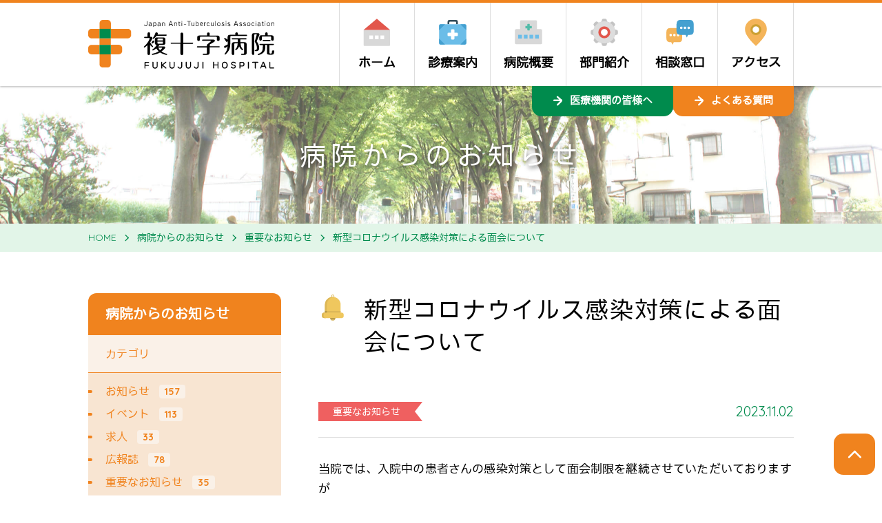

--- FILE ---
content_type: text/html; charset=UTF-8
request_url: https://www.fukujuji.org/information/11582/
body_size: 10147
content:
<!DOCTYPE html>
<html lang="ja">
<head>
<!-- Google Tag Manager -->
<script>(function(w,d,s,l,i){w[l]=w[l]||[];w[l].push({'gtm.start':
new Date().getTime(),event:'gtm.js'});var f=d.getElementsByTagName(s)[0],
j=d.createElement(s),dl=l!='dataLayer'?'&l='+l:'';j.async=true;j.src=
'https://www.googletagmanager.com/gtm.js?id='+i+dl;f.parentNode.insertBefore(j,f);
})(window,document,'script','dataLayer','GTM-MW5F7ZQ5');</script>
<!-- End Google Tag Manager -->
<meta charset="UTF-8">
<meta http-equiv="X-UA-Compatible" content="IE=edge">
<meta name="viewport" content="width=device-width, initial-scale=1">
<meta name="format-detection" content="telephone=no">
<meta name="description" content="当院では、入院中の患者さんの感染対策として面会制限を継続させていただいておりますが11月より一部緩和し入院患者さんのご家族への面会運用を行います。平日14時～16時30分の完全予約制となります。予約の際は、042-491-4111（代）にご連絡ください。ただし、患者さんの病状により当院か">
<meta property="og:site_name" content="複十字病院 公式サイト（東京都 清瀬市）">
<meta property="og:title" content="新型コロナウイルス感染対策による面会について | ">
<meta property="og:type" content="article">
<meta property="og:image" content="https://www.fukujuji.org/wp-content/uploads/2020/08/ic_logo_fukujuji-150x150.jpg">
<meta property="og:url" content="https://www.fukujuji.org/information/11582/">
<meta property="og:description" content="当院では、入院中の患者さんの感染対策として面会制限を継続させていただいておりますが11月より一部緩和し入院患者さんのご家族への面会運用を行います。平日14時～16時30分の完全予約制となります。予約の際は、042-491-4111（代）にご連絡ください。ただし、患者さんの病状により当院か">
<title>新型コロナウイルス感染対策による面会について | 複十字病院 公式サイト（東京都 清瀬市）</title>
<meta name='robots' content='max-image-preview:large' />
<link rel='dns-prefetch' href='//maps.googleapis.com' />
<link rel='dns-prefetch' href='//ajax.googleapis.com' />
<link rel='dns-prefetch' href='//fonts.googleapis.com' />
<script type="text/javascript">
window._wpemojiSettings = {"baseUrl":"https:\/\/s.w.org\/images\/core\/emoji\/14.0.0\/72x72\/","ext":".png","svgUrl":"https:\/\/s.w.org\/images\/core\/emoji\/14.0.0\/svg\/","svgExt":".svg","source":{"concatemoji":"https:\/\/www.fukujuji.org\/wp-includes\/js\/wp-emoji-release.min.js?ver=6.3.7"}};
/*! This file is auto-generated */
!function(i,n){var o,s,e;function c(e){try{var t={supportTests:e,timestamp:(new Date).valueOf()};sessionStorage.setItem(o,JSON.stringify(t))}catch(e){}}function p(e,t,n){e.clearRect(0,0,e.canvas.width,e.canvas.height),e.fillText(t,0,0);var t=new Uint32Array(e.getImageData(0,0,e.canvas.width,e.canvas.height).data),r=(e.clearRect(0,0,e.canvas.width,e.canvas.height),e.fillText(n,0,0),new Uint32Array(e.getImageData(0,0,e.canvas.width,e.canvas.height).data));return t.every(function(e,t){return e===r[t]})}function u(e,t,n){switch(t){case"flag":return n(e,"\ud83c\udff3\ufe0f\u200d\u26a7\ufe0f","\ud83c\udff3\ufe0f\u200b\u26a7\ufe0f")?!1:!n(e,"\ud83c\uddfa\ud83c\uddf3","\ud83c\uddfa\u200b\ud83c\uddf3")&&!n(e,"\ud83c\udff4\udb40\udc67\udb40\udc62\udb40\udc65\udb40\udc6e\udb40\udc67\udb40\udc7f","\ud83c\udff4\u200b\udb40\udc67\u200b\udb40\udc62\u200b\udb40\udc65\u200b\udb40\udc6e\u200b\udb40\udc67\u200b\udb40\udc7f");case"emoji":return!n(e,"\ud83e\udef1\ud83c\udffb\u200d\ud83e\udef2\ud83c\udfff","\ud83e\udef1\ud83c\udffb\u200b\ud83e\udef2\ud83c\udfff")}return!1}function f(e,t,n){var r="undefined"!=typeof WorkerGlobalScope&&self instanceof WorkerGlobalScope?new OffscreenCanvas(300,150):i.createElement("canvas"),a=r.getContext("2d",{willReadFrequently:!0}),o=(a.textBaseline="top",a.font="600 32px Arial",{});return e.forEach(function(e){o[e]=t(a,e,n)}),o}function t(e){var t=i.createElement("script");t.src=e,t.defer=!0,i.head.appendChild(t)}"undefined"!=typeof Promise&&(o="wpEmojiSettingsSupports",s=["flag","emoji"],n.supports={everything:!0,everythingExceptFlag:!0},e=new Promise(function(e){i.addEventListener("DOMContentLoaded",e,{once:!0})}),new Promise(function(t){var n=function(){try{var e=JSON.parse(sessionStorage.getItem(o));if("object"==typeof e&&"number"==typeof e.timestamp&&(new Date).valueOf()<e.timestamp+604800&&"object"==typeof e.supportTests)return e.supportTests}catch(e){}return null}();if(!n){if("undefined"!=typeof Worker&&"undefined"!=typeof OffscreenCanvas&&"undefined"!=typeof URL&&URL.createObjectURL&&"undefined"!=typeof Blob)try{var e="postMessage("+f.toString()+"("+[JSON.stringify(s),u.toString(),p.toString()].join(",")+"));",r=new Blob([e],{type:"text/javascript"}),a=new Worker(URL.createObjectURL(r),{name:"wpTestEmojiSupports"});return void(a.onmessage=function(e){c(n=e.data),a.terminate(),t(n)})}catch(e){}c(n=f(s,u,p))}t(n)}).then(function(e){for(var t in e)n.supports[t]=e[t],n.supports.everything=n.supports.everything&&n.supports[t],"flag"!==t&&(n.supports.everythingExceptFlag=n.supports.everythingExceptFlag&&n.supports[t]);n.supports.everythingExceptFlag=n.supports.everythingExceptFlag&&!n.supports.flag,n.DOMReady=!1,n.readyCallback=function(){n.DOMReady=!0}}).then(function(){return e}).then(function(){var e;n.supports.everything||(n.readyCallback(),(e=n.source||{}).concatemoji?t(e.concatemoji):e.wpemoji&&e.twemoji&&(t(e.twemoji),t(e.wpemoji)))}))}((window,document),window._wpemojiSettings);
</script>
<style type="text/css">
img.wp-smiley,
img.emoji {
	display: inline !important;
	border: none !important;
	box-shadow: none !important;
	height: 1em !important;
	width: 1em !important;
	margin: 0 0.07em !important;
	vertical-align: -0.1em !important;
	background: none !important;
	padding: 0 !important;
}
</style>
	<link rel='stylesheet' id='sbi_styles-css' href='https://www.fukujuji.org/wp-content/plugins/instagram-feed/css/sbi-styles.min.css?ver=6.6.1' type='text/css' media='all' />
<link rel='stylesheet' id='wp-block-library-css' href='https://www.fukujuji.org/wp-includes/css/dist/block-library/style.min.css?ver=6.3.7' type='text/css' media='all' />
<style id='classic-theme-styles-inline-css' type='text/css'>
/*! This file is auto-generated */
.wp-block-button__link{color:#fff;background-color:#32373c;border-radius:9999px;box-shadow:none;text-decoration:none;padding:calc(.667em + 2px) calc(1.333em + 2px);font-size:1.125em}.wp-block-file__button{background:#32373c;color:#fff;text-decoration:none}
</style>
<style id='global-styles-inline-css' type='text/css'>
body{--wp--preset--color--black: #000000;--wp--preset--color--cyan-bluish-gray: #abb8c3;--wp--preset--color--white: #ffffff;--wp--preset--color--pale-pink: #f78da7;--wp--preset--color--vivid-red: #cf2e2e;--wp--preset--color--luminous-vivid-orange: #ff6900;--wp--preset--color--luminous-vivid-amber: #fcb900;--wp--preset--color--light-green-cyan: #7bdcb5;--wp--preset--color--vivid-green-cyan: #00d084;--wp--preset--color--pale-cyan-blue: #8ed1fc;--wp--preset--color--vivid-cyan-blue: #0693e3;--wp--preset--color--vivid-purple: #9b51e0;--wp--preset--gradient--vivid-cyan-blue-to-vivid-purple: linear-gradient(135deg,rgba(6,147,227,1) 0%,rgb(155,81,224) 100%);--wp--preset--gradient--light-green-cyan-to-vivid-green-cyan: linear-gradient(135deg,rgb(122,220,180) 0%,rgb(0,208,130) 100%);--wp--preset--gradient--luminous-vivid-amber-to-luminous-vivid-orange: linear-gradient(135deg,rgba(252,185,0,1) 0%,rgba(255,105,0,1) 100%);--wp--preset--gradient--luminous-vivid-orange-to-vivid-red: linear-gradient(135deg,rgba(255,105,0,1) 0%,rgb(207,46,46) 100%);--wp--preset--gradient--very-light-gray-to-cyan-bluish-gray: linear-gradient(135deg,rgb(238,238,238) 0%,rgb(169,184,195) 100%);--wp--preset--gradient--cool-to-warm-spectrum: linear-gradient(135deg,rgb(74,234,220) 0%,rgb(151,120,209) 20%,rgb(207,42,186) 40%,rgb(238,44,130) 60%,rgb(251,105,98) 80%,rgb(254,248,76) 100%);--wp--preset--gradient--blush-light-purple: linear-gradient(135deg,rgb(255,206,236) 0%,rgb(152,150,240) 100%);--wp--preset--gradient--blush-bordeaux: linear-gradient(135deg,rgb(254,205,165) 0%,rgb(254,45,45) 50%,rgb(107,0,62) 100%);--wp--preset--gradient--luminous-dusk: linear-gradient(135deg,rgb(255,203,112) 0%,rgb(199,81,192) 50%,rgb(65,88,208) 100%);--wp--preset--gradient--pale-ocean: linear-gradient(135deg,rgb(255,245,203) 0%,rgb(182,227,212) 50%,rgb(51,167,181) 100%);--wp--preset--gradient--electric-grass: linear-gradient(135deg,rgb(202,248,128) 0%,rgb(113,206,126) 100%);--wp--preset--gradient--midnight: linear-gradient(135deg,rgb(2,3,129) 0%,rgb(40,116,252) 100%);--wp--preset--font-size--small: 13px;--wp--preset--font-size--medium: 20px;--wp--preset--font-size--large: 36px;--wp--preset--font-size--x-large: 42px;--wp--preset--spacing--20: 0.44rem;--wp--preset--spacing--30: 0.67rem;--wp--preset--spacing--40: 1rem;--wp--preset--spacing--50: 1.5rem;--wp--preset--spacing--60: 2.25rem;--wp--preset--spacing--70: 3.38rem;--wp--preset--spacing--80: 5.06rem;--wp--preset--shadow--natural: 6px 6px 9px rgba(0, 0, 0, 0.2);--wp--preset--shadow--deep: 12px 12px 50px rgba(0, 0, 0, 0.4);--wp--preset--shadow--sharp: 6px 6px 0px rgba(0, 0, 0, 0.2);--wp--preset--shadow--outlined: 6px 6px 0px -3px rgba(255, 255, 255, 1), 6px 6px rgba(0, 0, 0, 1);--wp--preset--shadow--crisp: 6px 6px 0px rgba(0, 0, 0, 1);}:where(.is-layout-flex){gap: 0.5em;}:where(.is-layout-grid){gap: 0.5em;}body .is-layout-flow > .alignleft{float: left;margin-inline-start: 0;margin-inline-end: 2em;}body .is-layout-flow > .alignright{float: right;margin-inline-start: 2em;margin-inline-end: 0;}body .is-layout-flow > .aligncenter{margin-left: auto !important;margin-right: auto !important;}body .is-layout-constrained > .alignleft{float: left;margin-inline-start: 0;margin-inline-end: 2em;}body .is-layout-constrained > .alignright{float: right;margin-inline-start: 2em;margin-inline-end: 0;}body .is-layout-constrained > .aligncenter{margin-left: auto !important;margin-right: auto !important;}body .is-layout-constrained > :where(:not(.alignleft):not(.alignright):not(.alignfull)){max-width: var(--wp--style--global--content-size);margin-left: auto !important;margin-right: auto !important;}body .is-layout-constrained > .alignwide{max-width: var(--wp--style--global--wide-size);}body .is-layout-flex{display: flex;}body .is-layout-flex{flex-wrap: wrap;align-items: center;}body .is-layout-flex > *{margin: 0;}body .is-layout-grid{display: grid;}body .is-layout-grid > *{margin: 0;}:where(.wp-block-columns.is-layout-flex){gap: 2em;}:where(.wp-block-columns.is-layout-grid){gap: 2em;}:where(.wp-block-post-template.is-layout-flex){gap: 1.25em;}:where(.wp-block-post-template.is-layout-grid){gap: 1.25em;}.has-black-color{color: var(--wp--preset--color--black) !important;}.has-cyan-bluish-gray-color{color: var(--wp--preset--color--cyan-bluish-gray) !important;}.has-white-color{color: var(--wp--preset--color--white) !important;}.has-pale-pink-color{color: var(--wp--preset--color--pale-pink) !important;}.has-vivid-red-color{color: var(--wp--preset--color--vivid-red) !important;}.has-luminous-vivid-orange-color{color: var(--wp--preset--color--luminous-vivid-orange) !important;}.has-luminous-vivid-amber-color{color: var(--wp--preset--color--luminous-vivid-amber) !important;}.has-light-green-cyan-color{color: var(--wp--preset--color--light-green-cyan) !important;}.has-vivid-green-cyan-color{color: var(--wp--preset--color--vivid-green-cyan) !important;}.has-pale-cyan-blue-color{color: var(--wp--preset--color--pale-cyan-blue) !important;}.has-vivid-cyan-blue-color{color: var(--wp--preset--color--vivid-cyan-blue) !important;}.has-vivid-purple-color{color: var(--wp--preset--color--vivid-purple) !important;}.has-black-background-color{background-color: var(--wp--preset--color--black) !important;}.has-cyan-bluish-gray-background-color{background-color: var(--wp--preset--color--cyan-bluish-gray) !important;}.has-white-background-color{background-color: var(--wp--preset--color--white) !important;}.has-pale-pink-background-color{background-color: var(--wp--preset--color--pale-pink) !important;}.has-vivid-red-background-color{background-color: var(--wp--preset--color--vivid-red) !important;}.has-luminous-vivid-orange-background-color{background-color: var(--wp--preset--color--luminous-vivid-orange) !important;}.has-luminous-vivid-amber-background-color{background-color: var(--wp--preset--color--luminous-vivid-amber) !important;}.has-light-green-cyan-background-color{background-color: var(--wp--preset--color--light-green-cyan) !important;}.has-vivid-green-cyan-background-color{background-color: var(--wp--preset--color--vivid-green-cyan) !important;}.has-pale-cyan-blue-background-color{background-color: var(--wp--preset--color--pale-cyan-blue) !important;}.has-vivid-cyan-blue-background-color{background-color: var(--wp--preset--color--vivid-cyan-blue) !important;}.has-vivid-purple-background-color{background-color: var(--wp--preset--color--vivid-purple) !important;}.has-black-border-color{border-color: var(--wp--preset--color--black) !important;}.has-cyan-bluish-gray-border-color{border-color: var(--wp--preset--color--cyan-bluish-gray) !important;}.has-white-border-color{border-color: var(--wp--preset--color--white) !important;}.has-pale-pink-border-color{border-color: var(--wp--preset--color--pale-pink) !important;}.has-vivid-red-border-color{border-color: var(--wp--preset--color--vivid-red) !important;}.has-luminous-vivid-orange-border-color{border-color: var(--wp--preset--color--luminous-vivid-orange) !important;}.has-luminous-vivid-amber-border-color{border-color: var(--wp--preset--color--luminous-vivid-amber) !important;}.has-light-green-cyan-border-color{border-color: var(--wp--preset--color--light-green-cyan) !important;}.has-vivid-green-cyan-border-color{border-color: var(--wp--preset--color--vivid-green-cyan) !important;}.has-pale-cyan-blue-border-color{border-color: var(--wp--preset--color--pale-cyan-blue) !important;}.has-vivid-cyan-blue-border-color{border-color: var(--wp--preset--color--vivid-cyan-blue) !important;}.has-vivid-purple-border-color{border-color: var(--wp--preset--color--vivid-purple) !important;}.has-vivid-cyan-blue-to-vivid-purple-gradient-background{background: var(--wp--preset--gradient--vivid-cyan-blue-to-vivid-purple) !important;}.has-light-green-cyan-to-vivid-green-cyan-gradient-background{background: var(--wp--preset--gradient--light-green-cyan-to-vivid-green-cyan) !important;}.has-luminous-vivid-amber-to-luminous-vivid-orange-gradient-background{background: var(--wp--preset--gradient--luminous-vivid-amber-to-luminous-vivid-orange) !important;}.has-luminous-vivid-orange-to-vivid-red-gradient-background{background: var(--wp--preset--gradient--luminous-vivid-orange-to-vivid-red) !important;}.has-very-light-gray-to-cyan-bluish-gray-gradient-background{background: var(--wp--preset--gradient--very-light-gray-to-cyan-bluish-gray) !important;}.has-cool-to-warm-spectrum-gradient-background{background: var(--wp--preset--gradient--cool-to-warm-spectrum) !important;}.has-blush-light-purple-gradient-background{background: var(--wp--preset--gradient--blush-light-purple) !important;}.has-blush-bordeaux-gradient-background{background: var(--wp--preset--gradient--blush-bordeaux) !important;}.has-luminous-dusk-gradient-background{background: var(--wp--preset--gradient--luminous-dusk) !important;}.has-pale-ocean-gradient-background{background: var(--wp--preset--gradient--pale-ocean) !important;}.has-electric-grass-gradient-background{background: var(--wp--preset--gradient--electric-grass) !important;}.has-midnight-gradient-background{background: var(--wp--preset--gradient--midnight) !important;}.has-small-font-size{font-size: var(--wp--preset--font-size--small) !important;}.has-medium-font-size{font-size: var(--wp--preset--font-size--medium) !important;}.has-large-font-size{font-size: var(--wp--preset--font-size--large) !important;}.has-x-large-font-size{font-size: var(--wp--preset--font-size--x-large) !important;}
.wp-block-navigation a:where(:not(.wp-element-button)){color: inherit;}
:where(.wp-block-post-template.is-layout-flex){gap: 1.25em;}:where(.wp-block-post-template.is-layout-grid){gap: 1.25em;}
:where(.wp-block-columns.is-layout-flex){gap: 2em;}:where(.wp-block-columns.is-layout-grid){gap: 2em;}
.wp-block-pullquote{font-size: 1.5em;line-height: 1.6;}
</style>
<link rel='stylesheet' id='aw-css-slick-css' href='https://www.fukujuji.org/wp-content/themes/fukujuji/slick/slick.css?ver=6.3.7' type='text/css' media='all' />
<link rel='stylesheet' id='aw-css-style-css' href='https://www.fukujuji.org/wp-content/themes/fukujuji/css/style.css?ver=6.3.7' type='text/css' media='all' />
<link rel='stylesheet' id='aw-font-quicksand-css' href='//fonts.googleapis.com/css?family=Quicksand%3A400%2C700&#038;ver=6.3.7' type='text/css' media='all' />
<!--[if lt IE 10]>
<script type='text/javascript' src='https://www.fukujuji.org/wp-content/themes/fukujuji/js/flexibility.js' id='aw-flexibility-js'></script>
<![endif]-->
<link rel="https://api.w.org/" href="https://www.fukujuji.org/wp-json/" /><link rel="canonical" href="https://www.fukujuji.org/information/11582/" />
<link rel="alternate" type="application/json+oembed" href="https://www.fukujuji.org/wp-json/oembed/1.0/embed?url=https%3A%2F%2Fwww.fukujuji.org%2Finformation%2F11582%2F" />
<link rel="alternate" type="text/xml+oembed" href="https://www.fukujuji.org/wp-json/oembed/1.0/embed?url=https%3A%2F%2Fwww.fukujuji.org%2Finformation%2F11582%2F&#038;format=xml" />
<!-- favicon start -->
<link rel="apple-touch-icon" sizes="144x144" href="https://www.fukujuji.org/wp-content/themes/fukujuji/favicons/apple-touch-icon.png">
<link rel="icon" type="image/png" href="https://www.fukujuji.org/wp-content/themes/fukujuji/favicons/favicon-32x32.png" sizes="32x32">
<link rel="icon" type="image/png" href="https://www.fukujuji.org/wp-content/themes/fukujuji/favicons/favicon-16x16.png" sizes="16x16">
<link rel="manifest" href="https://www.fukujuji.org/wp-content/themes/fukujuji/favicons/manifest.json">
<link rel="mask-icon" href="https://www.fukujuji.org/wp-content/themes/fukujuji/favicons/safari-pinned-tab.svg" color="#5bbad5">
<meta name="theme-color" content="#ffffff">
<!-- favicon end -->
</head>
<body class="information-template-default single single-information postid-11582">
<!-- Google Tag Manager (noscript) -->
<noscript><iframe src="https://www.googletagmanager.com/ns.html?id=GTM-MW5F7ZQ5"
height="0" width="0" style="display:none;visibility:hidden"></iframe></noscript>
<!-- End Google Tag Manager (noscript) -->
<header class="header">
  <div class="header__body">
    <a class="logo" href="https://www.fukujuji.org">
      <img class="img-responsive"
           src="https://www.fukujuji.org/wp-content/themes/fukujuji/images/logo.png"
           srcset="https://www.fukujuji.org/wp-content/themes/fukujuji/images/logo.png 1x,
                   https://www.fukujuji.org/wp-content/themes/fukujuji/images/logo@2x.png 2x"
           alt="ロゴ">
    </a>
    <a class="header__button header__button--telephone" id="header_telephone" href="https://www.fukujuji.org/contact/">お問い合わせ<br>電話番号</a>
    <a class="header__button header__button--menu" id="hamburger">メニュー</a>
    <nav class="nav-desktop">
      <ul class="navbar">
        <li class="navbar__item"><a class="navbar-card navbar-card--home" href="http://www.fukujuji.org/"><span class="navbar-card__title">ホーム</span></a></li>
        <li class="navbar__item"><a class="navbar-card navbar-card--clinical" href="https://www.fukujuji.org/clinical-guide/"><span class="navbar-card__title">診療案内</span></a></li>
        <li class="navbar__item"><a class="navbar-card navbar-card--outline" href="https://www.fukujuji.org/outline/"><span class="navbar-card__title">病院概要</span></a></li>
        <li class="navbar__item"><a class="navbar-card navbar-card--department" href="https://www.fukujuji.org/department/"><span class="navbar-card__title">部門紹介</span></a></li>
        <li class="navbar__item"><a class="navbar-card article__title--contact" href="https://www.fukujuji.org/department/support/sougousoudan/"><span class="navbar-card__title">相談窓口</span></a></li>
        <li class="navbar__item"><a class="navbar-card navbar-card--access" href="https://www.fukujuji.org/outline/access/"><span class="navbar-card__title">アクセス</span></a></li>
      </ul>
      <ul class="nav-desktop__extend nav-extend">
        <ul class="nav-extend__item">
          <a class="nav-extend__link nav-extend__link--stakeholder" href="https://www.fukujuji.org/stakeholder/">医療機関の皆様へ</a>
        </ul>
        <ul class="nav-extend__item">
          <a class="nav-extend__link nav-extend__link--faq" href="https://www.fukujuji.org/faq/">よくある質問</a>
        </ul>
      </ul>
    </nav>
  </div>
</header>

<div class="hero">
  <span class="hero__title">病院からのお知らせ</span>
</div>
<div class="breadcrumb-wrapper">
  <div class="container"> 
    <ul class="breadcrumb">
<li class="breadcrumb__item" itemscope itemscope itemtype="http://data-vocabulary.org/Breadcrumb"><a itemprop="url" href="https://www.fukujuji.org"><span itemprop="title">HOME</span></a></li>
<li class="breadcrumb__item" itemscope itemscope itemtype="http://data-vocabulary.org/Breadcrumb"><span class="breadcrumb__sep"></span><a itemprop="url" href="https://www.fukujuji.org/information/"><span itemprop="title">病院からのお知らせ</span></a></li>
<li class="breadcrumb__item" itemscope itemscope itemtype="http://data-vocabulary.org/Breadcrumb"><span class="breadcrumb__sep"></span><a itemprop="url" href="https://www.fukujuji.org/category/important/"><span itemprop="title">重要なお知らせ</span></a></li>
<li class="breadcrumb__item" itemscope itemscope itemtype="http://data-vocabulary.org/Breadcrumb"><span class="breadcrumb__sep"></span><a itemprop="url" href="https://www.fukujuji.org/information/11582/"><span itemprop="title">新型コロナウイルス感染対策による面会について</span></a></li>
</ul>
  </div>
</div>
<div class="container container--main container--information">
  <article class="article article--information post-type-information">
    <h1 class="article__title article__title--information">新型コロナウイルス感染対策による面会について</h1>
    <div class="article__meta article-meta">
    <div class="category-icon category-icon--important article-meta__category">重要なお知らせ</div>
      <time class="article-meta__time">2023.11.02</time>
    </div>
    <div class="post-type-information">
<p>当院では、入院中の患者さんの感染対策として面会制限を継続させていただいておりますが<br />
11月より一部緩和し入院患者さんのご家族への面会運用を行います。<br />
平日14時～16時30分の完全予約制となります。</p>
<p>予約の際は、042-491-4111（代）にご連絡ください。</p>
<p>ただし、患者さんの病状により当院から来院をお願いした場合は、この限りではありません。</p>
<p>来院の際は、感染対策（マスク着用・手指消毒・手洗い等）にご協力の程お願いいたします。</p>
<p>※なお、ナースステーション前での短時間での荷物の受け渡しは継続して実施しております。</p>
    </div>
    <div class="single-pager">
      <a class="single-pager__item" href="https://www.fukujuji.org/information/10618/">前の記事へ</a>
      <a class="single-pager__item" href="https://www.fukujuji.org/category/important/">一覧へ戻る</a>
      <a class="single-pager__item" href="https://www.fukujuji.org/information/16046/">次の記事へ</a>
    </div>
  </article>
<aside class="sidebar">
  <div class="tree">
    <h5 class="tree__title">病院からのお知らせ</h5>
    <div class="tree__taxonomy">カテゴリ</div>
    <ul class="tree__terms tree-terms">
      <li class="tree-terms__item"><a class="tree-terms__link" href="https://www.fukujuji.org/category/news/">お知らせ<span class="tree-terms__count">157</span></a></li>
      <li class="tree-terms__item"><a class="tree-terms__link" href="https://www.fukujuji.org/category/event/">イベント<span class="tree-terms__count">113</span></a></li>
      <li class="tree-terms__item"><a class="tree-terms__link" href="https://www.fukujuji.org/category/recruit/">求人<span class="tree-terms__count">33</span></a></li>
      <li class="tree-terms__item"><a class="tree-terms__link" href="https://www.fukujuji.org/category/akarenga/">広報誌<span class="tree-terms__count">78</span></a></li>
      <li class="tree-terms__item"><a class="tree-terms__link" href="https://www.fukujuji.org/category/important/">重要なお知らせ<span class="tree-terms__count">35</span></a></li>
    </ul>
    <div class="tree__taxonomy">部署</div>
    <ul class="tree__terms tree-terms">
      <li class="tree-terms__item"><a class="tree-terms__link" href="https://www.fukujuji.org/information_department/pulmonary-medicine/">呼吸器センター（呼吸器内科）<span class="tree-terms__count">4</span></a></li>
      <li class="tree-terms__item"><a class="tree-terms__link" href="https://www.fukujuji.org/information_department/radiation-therapy/">放射線診療部（放射線治療科）<span class="tree-terms__count">1</span></a></li>
      <li class="tree-terms__item"><a class="tree-terms__link" href="https://www.fukujuji.org/information_department/allergic/">呼吸器センター（アレルギー科）<span class="tree-terms__count">2</span></a></li>
      <li class="tree-terms__item"><a class="tree-terms__link" href="https://www.fukujuji.org/information_department/pet-nuclear-medicine/">放射線診療部（PET・核医学科）<span class="tree-terms__count">1</span></a></li>
      <li class="tree-terms__item"><a class="tree-terms__link" href="https://www.fukujuji.org/information_department/visiting-nursing/">訪問看護<span class="tree-terms__count">2</span></a></li>
      <li class="tree-terms__item"><a class="tree-terms__link" href="https://www.fukujuji.org/information_department/gastroenterology/">消化器センター（消化器内科）<span class="tree-terms__count">1</span></a></li>
      <li class="tree-terms__item"><a class="tree-terms__link" href="https://www.fukujuji.org/information_department/rehabilitation/">呼吸ケアリハビリセンター（リハビリテーション科）<span class="tree-terms__count">18</span></a></li>
      <li class="tree-terms__item"><a class="tree-terms__link" href="https://www.fukujuji.org/information_department/gastroenterological-surgery/">消化器センター（消化器外科）<span class="tree-terms__count">1</span></a></li>
      <li class="tree-terms__item"><a class="tree-terms__link" href="https://www.fukujuji.org/information_department/%e5%81%a5%e5%ba%b7%e7%ae%a1%e7%90%86%e3%82%bb%e3%83%b3%e3%82%bf%e3%83%bc/">健康管理センター<span class="tree-terms__count">7</span></a></li>
      <li class="tree-terms__item"><a class="tree-terms__link" href="https://www.fukujuji.org/information_department/%e7%9c%8b%e8%ad%b7%e9%83%a8/">看護部<span class="tree-terms__count">18</span></a></li>
      <li class="tree-terms__item"><a class="tree-terms__link" href="https://www.fukujuji.org/information_department/mammary-gland/">乳腺センター（乳腺科）<span class="tree-terms__count">4</span></a></li>
      <li class="tree-terms__item"><a class="tree-terms__link" href="https://www.fukujuji.org/information_department/nutritiondepartment/">栄養科<span class="tree-terms__count">7</span></a></li>
      <li class="tree-terms__item"><a class="tree-terms__link" href="https://www.fukujuji.org/information_department/%e8%96%ac%e5%89%a4%e9%83%a8/">薬剤部<span class="tree-terms__count">17</span></a></li>
      <li class="tree-terms__item"><a class="tree-terms__link" href="https://www.fukujuji.org/information_department/palliative-care/">がんセンター（緩和ケア診療科）<span class="tree-terms__count">2</span></a></li>
      <li class="tree-terms__item"><a class="tree-terms__link" href="https://www.fukujuji.org/information_department/respiratory-care/">呼吸ケアリハビリセンター（呼吸ケア診療科）<span class="tree-terms__count">2</span></a></li>
      <li class="tree-terms__item"><a class="tree-terms__link" href="https://www.fukujuji.org/information_department/diabetes/">糖尿病・生活習慣病センター（糖尿病科）<span class="tree-terms__count">10</span></a></li>
      <li class="tree-terms__item"><a class="tree-terms__link" href="https://www.fukujuji.org/information_department/neurology/">認知症疾患医療センター（神経内科）<span class="tree-terms__count">3</span></a></li>
      <li class="tree-terms__item"><a class="tree-terms__link" href="https://www.fukujuji.org/information_department/radiology/">放射線診療部（放射線診断科）<span class="tree-terms__count">3</span></a></li>
    </ul>
  </div>
</aside>
</div>
<hr class="content-separater">
<div class="container container--special">
  <aside class="special">
    <div class="special__item special-card">
      <div class="special-card__head" style="background-image: url(https://www.fukujuji.org/wp-content/themes/fukujuji/images/top_visiting-nursing.jpg);"></div>
      <div class="special-card__body">
        <h3 class="special-card__title">訪問看護ステーション</h3>
        <p class="special-card__summary">訪問看護を希望される方はこちらをご覧ください。</p>
      </div>
      <a class="special-card__more" href="https://www.fukujuji.org/visiting-nursing/"></a>
    </div>
    <div class="special__item special-card">
      <div class="special-card__head" style="background-image: url(https://www.fukujuji.org/wp-content/themes/fukujuji/images/top_health-management.jpg);"></div>
      <div class="special-card__body">
        <h3 class="special-card__title">健康管理センター</h3>
        <p class="special-card__summary">病院と一体化した施設の中で、充実した医療機器と専門医による診断や結果説明。</p>
      </div>
      <a class="special-card__more" href="https://www.fukujuji.org/health-management/"></a>
    </div>
    <div class="special__item special-card">
      <div class="special-card__head" style="background-image: url(https://www.fukujuji.org/wp-content/themes/fukujuji/images/top_rehabilitation.jpg);"></div>
      <div class="special-card__body">
        <h3 class="special-card__title">リハビリテーション科</h3>
        <p class="special-card__summary">呼吸リハビリテーションと在宅呼吸ケアなど、包括的な呼吸ケアを行います。</p>
      </div>
      <a class="special-card__more" href="https://www.fukujuji.org/rehabilitation/"></a>
    </div>
    <div class="special__item special-card">
      <div class="special-card__head" style="background-image: url(https://www.fukujuji.org/wp-content/themes/fukujuji/images/top_nurse.jpg);"></div>
      <div class="special-card__body">
        <h3 class="special-card__title">看護部</h3>
        <p class="special-card__summary">看護理念、各病棟について、看護教育についてのご案内です。</p>
      </div>
      <a class="special-card__more" href="https://www.fukujuji.org/nurse/"></a>
    </div>
    <div class="special__item special-card">
      <div class="special-card__head" style="background-image: url(https://www.fukujuji.org/wp-content/themes/fukujuji/images/top_dementia.jpg);"></div>
      <div class="special-card__body">
        <h3 class="special-card__title">認知症疾患医療センター</h3>
        <p class="special-card__summary">忘れっぽくなったり、なにか変だと感じたら、ご相談ください。</p>
      </div>
      <a class="special-card__more" href="https://www.fukujuji.org/clinical-guide/department/neurology/"></a>
    </div>
  </aside>
</div>

<footer class="footer">
  <a class="scroller" id="scroller" href="#"></a>
  <div class="container container--footer">
<nav class="nav-mobile" id="menu">
<ul id="menu-nav-mobile" class="menu menu--parent"><li class="menu__item"><a class="menu__link" href="https://www.fukujuji.org/clinical-guide/">診療案内</a><button class="menu__toggle"></button><ul class="menu menu--child"><li class="menu__item"><a class="menu__link" href="https://www.fukujuji.org/clinical-guide/outpatient/">外来</a></li><li class="menu__item"><a class="menu__link" href="https://www.fukujuji.org/clinical-guide/specialty/">専門外来</a></li><li class="menu__item"><a class="menu__link" href="https://www.fukujuji.org/clinical-guide/department/">診療科のご案内</a></li><li class="menu__item"><a class="menu__link" href="https://www.fukujuji.org/clinical-guide/hospitalization/">入院</a></li><li class="menu__item"><a class="menu__link" href="https://www.fukujuji.org/clinical-guide/clinicalpath/">クリニカルパスについて</a></li><li class="menu__item"><a class="menu__link" href="https://www.fukujuji.org/clinical-guide/disease/">病気について</a></li><li class="menu__item"><a class="menu__link" href="https://www.fukujuji.org/clinical-guide/vaccination/">各種予防接種</a></li><li class="menu__item"><a class="menu__link" href="https://www.fukujuji.org/clinical-guide/clinical-trial/">治験について</a></li><li class="menu__item"><a class="menu__link" href="https://www.fukujuji.org/clinical-guide/clinical-study/">臨床研究について</a></li><li class="menu__item"><a class="menu__link" href="https://www.fukujuji.org/clinical-guide/networks/">他の医療機関との電子カルテ相互閲覧について</a></li></ul></li><li class="menu__item"><a class="menu__link" href="https://www.fukujuji.org/outline/">病院概要</a><button class="menu__toggle"></button><ul class="menu menu--child"><li class="menu__item"><a class="menu__link" href="https://www.fukujuji.org/outline/history/">概要・沿革</a></li><li class="menu__item"><a class="menu__link" href="https://www.fukujuji.org/outline/greeting/">病院長挨拶</a></li><li class="menu__item"><a class="menu__link" href="https://www.fukujuji.org/outline/guide/">病院案内</a></li><li class="menu__item"><a class="menu__link" href="https://www.fukujuji.org/outline/safety-management-infection-control/">安全管理・感染対策</a></li><li class="menu__item"><a class="menu__link" href="https://www.fukujuji.org/outline/ethics/">臨床倫理の基本方針</a></li><li class="menu__item"><a class="menu__link" href="https://www.fukujuji.org/outline/certified-facility/">認定・指定、認定施設一覧</a></li><li class="menu__item"><a class="menu__link" href="https://www.fukujuji.org/outline/keiji/">厚生労働大臣の定める掲示事項</a></li><li class="menu__item"><a class="menu__link" href="https://www.fukujuji.org/outline/access/">アクセス</a></li></ul></li><li class="menu__item"><a class="menu__link" href="https://www.fukujuji.org/department/">部門紹介</a><button class="menu__toggle"></button><ul class="menu menu--child"><li class="menu__item"><a class="menu__link" href="https://www.fukujuji.org/department/support/">地域医療支援センター</a></li><li class="menu__item"><a class="menu__link" href="https://www.fukujuji.org/department/medical-information-management/">診療情報管理部</a></li><li class="menu__item"><a class="menu__link" href="https://www.fukujuji.org/department/radiation-technology/">放射線技術科</a></li><li class="menu__item"><a class="menu__link" href="https://www.fukujuji.org/department/pharmaceutical/">薬剤部</a></li><li class="menu__item"><a class="menu__link" href="https://www.fukujuji.org/department/laboratory-medicine/">臨床検査部</a></li><li class="menu__item"><a class="menu__link" href="https://www.fukujuji.org/department/nutrition/">栄養科</a></li></ul></li><li class="menu__item"><a class="menu__link" href="https://www.fukujuji.org/visiting-nursing/">訪問看護ステーション</a><button class="menu__toggle"></button><ul class="menu menu--child"><li class="menu__item"><a class="menu__link" href="https://www.fukujuji.org/visiting-nursing/guide/">訪問看護のご案内</a></li><li class="menu__item"><a class="menu__link" href="https://www.fukujuji.org/visiting-nursing/service/">訪問看護サービスの内容</a></li><li class="menu__item"><a class="menu__link" href="https://www.fukujuji.org/visiting-nursing/contact/">お申込み・お問い合わせ</a></li><li class="menu__item"><a class="menu__link" href="https://www.fukujuji.org/visiting-nursing/medical/">地域医療機関・居宅事業所の皆様</a></li><li class="menu__item"><a class="menu__link" href="https://www.fukujuji.org/visiting-nursing/instructions/">運営規定・重要事項説明・プライバシーポリシー</a></li></ul></li><li class="menu__item"><a class="menu__link" href="https://www.fukujuji.org/nurse/">看護部</a><button class="menu__toggle"></button><ul class="menu menu--child"><li class="menu__item"><a class="menu__link" href="https://www.fukujuji.org/nurse/education/">看護教育</a></li><li class="menu__item"><a class="menu__link" href="https://www.fukujuji.org/nurse/ward/">病棟紹介</a></li><li class="menu__item"><a class="menu__link" href="https://www.fukujuji.org/nurse/welfare/">福利厚生</a></li><li class="menu__item"><a class="menu__link" href="https://www.fukujuji.org/nurse/outline/">看護部について</a></li></ul></li><li class="menu__item"><a class="menu__link" href="https://www.fukujuji.org/medical-check-up/">人間ドック・健康診断</a><button class="menu__toggle"></button><ul class="menu menu--child"><li class="menu__item"><a class="menu__link" href="https://www.fukujuji.org/medical-check-up/specific/">特定健診</a></li><li class="menu__item"><a class="menu__link" href="https://www.fukujuji.org/medical-check-up/health-screening/">人間ドック</a></li><li class="menu__item"><a class="menu__link" href="https://www.fukujuji.org/medical-check-up/pet-ct/">PET/CT検査</a></li><li class="menu__item"><a class="menu__link" href="https://www.fukujuji.org/medical-check-up/breast-cancer-screening/">乳がん検診</a></li><li class="menu__item"><a class="menu__link" href="https://www.fukujuji.org/medical-check-up/patrol/">自治体・企業出張検診</a></li></ul></li><li class="menu__item"><a class="menu__link" href="https://www.fukujuji.org/stakeholder/">医療機関の皆様へ</a><button class="menu__toggle"></button><ul class="menu menu--child"><li class="menu__item"><a class="menu__link" href="https://www.fukujuji.org/stakeholder/introduction/">患者さんのご紹介について</a></li><li class="menu__item"><a class="menu__link" href="https://www.fukujuji.org/stakeholder/registered_hospital/">登録医会（連携医療機関）</a></li><li class="menu__item"><a class="menu__link" href="https://www.fukujuji.org/stakeholder/kiyose/">きよせ吸入療法研究会</a></li><li class="menu__item"><a class="menu__link" href="https://www.fukujuji.org/stakeholder/inquiries_tb_treatment/">結核診療の問い合わせ</a></li><li class="menu__item"><a class="menu__link" href="https://www.fukujuji.org/stakeholder/regimen/">がん化学療法レジメン情報</a></li></ul></li><li class="menu__item"><a class="menu__link" href="https://www.fukujuji.org/recruit/">採用情報</a></li><li class="menu__item"><a class="menu__link" href="https://www.fukujuji.org/faq/">よくある質問</a></li><li class="menu__item"><a class="menu__link" href="https://www.fukujuji.org/contact/">お問い合わせ電話番号</a></li><li class="menu__item"><a class="menu__link" href="https://www.fukujuji.org/shinyo-jisseki/">診療実績</a></li></ul>  <ul class="sns-list sns-list--sp">
    <li class="sns-list__item">
      <a class="sns-list__link" href="https://www.instagram.com/fukujuji_jata/" target="_blank"><img class="img-responsive" alt="instagram" src="https://www.fukujuji.org/wp-content/themes/fukujuji/images/icon-insta.png" width="44" height="44"></a>
    </li>
    <li class="sns-list__item">
      <a class="sns-list__link" href="https://x.com/Fukujuji_JATA?ref_src=twsrc%5Etfw" target="_blank"><img class="img-responsive" alt="X" src="https://www.fukujuji.org/wp-content/themes/fukujuji/images/icon-x.png" width="44" height="44"></a>
    </li>
    <li class="sns-list__item">
      <a class="sns-list__link" href="https://www.youtube.com/@%E8%A4%87%E5%8D%81%E5%AD%97%E7%97%85%E9%99%A2%E5%BA%83%E5%A0%B1" target="_blank"><img class="img-responsive" alt="youtube" src="https://www.fukujuji.org/wp-content/themes/fukujuji/images/icon-yt.png" width="44" height="44"></a>
    </li>
  </ul>
  <ul class="sub-menu">
    <li>
      <a href="https://www.fukujuji.org/link/">関連リンク</a>
    </li>
    <li>
      <a href="https://www.fukujuji.org/privacy/">プライバシーポリシー</a>
    </li>
  </ul>
</nav>
    <div class="footer-access">
      <div class="company" itemscope="" itemtype="http://schema.org/Hospital">
        <div class="company__logo">
          <img class="img-responsive"
               src="https://www.fukujuji.org/wp-content/themes/fukujuji/images/logo_mini.png"
               srcset="https://www.fukujuji.org/wp-content/themes/fukujuji/images/logo_mini.png 1x,
                       https://www.fukujuji.org/wp-content/themes/fukujuji/images/logo_mini@2x.png 2x"
               alt="ロゴ">
          <div class="company__name" itemprop="name">公益財団法人結核予防会 複十字病院</div>
          <div class="company__address" itemprop="address" itemscope="" itemtype="http://schema.org/PostalAddress">
            〒<span class="company__postalcode" itemprop="postalCode">204-8522</span> <span itemprop="addressLocality">東京都清瀬市</span><span itemprop="streetAddress">松山3-1-24</span>
          </div>
          <div class="company__telephone"><span itemprop="telephone">042-491-4111</span></div>
        </div>
        <div class="company__route">
          ・西武池袋線『清瀬駅南口』より徒歩12分<br>
          バス『南口2番乗り場』より、『久米川駅北口行』『滝山営業所行』『下里団地行』『花小金井駅行』『所沢駅東口行』『清瀬駅南口行（循環）』のいずれかに乗車し、『複十字病院前』にて下車<br>
          ・JR中央線　武蔵小金井駅より『清瀬駅南口ゆき』バス『保育園入口』下車　徒歩5分<br>
          ・西武新宿線　久米川駅より『清瀬駅南口行き（久11）』バスに乗車し、『複十字病院』下車　当院の正門前に停車致します。
        </div>
      </div>
      <!--
      <div class="googlemap" id="googlemap" data-icon="https://www.fukujuji.org/wp-content/themes/fukujuji/images/pin.png"></div>
      -->
      <div class="googlemap"><iframe src="https://www.google.com/maps/embed?pb=!1m18!1m12!1m3!1d3237.17651001538!2d139.50931011526126!3d35.771040280173466!2m3!1f0!2f0!3f0!3m2!1i1024!2i768!4f13.1!3m3!1m2!1s0x6018e7c957884c0d%3A0x159c805694aa7317!2z44CSMjA0LTAwMjIg5p2x5Lqs6YO95riF54Cs5biC5p2-5bGx77yT5LiB55uu77yR4oiS77yS77yU!5e0!3m2!1sja!2sjp!4v1534902358468" width="100%" height="100%" frameborder="0" style="border:0" allowfullscreen></iframe></div>
    </div>
    <div class="minmoji"><script type="text/javascript" src="https://minmoji.ucda.jp/sealjs/http%3A__www.fukujuji.org_" charset="UTF-8"></script></div>
  </div>
  <div class="copyright">&copy; Fukujuji Hospital</div>
</footer>
<div class="mask" id="mask"></div>
<!-- Instagram Feed JS -->
<script type="text/javascript">
var sbiajaxurl = "https://www.fukujuji.org/wp-admin/admin-ajax.php";
</script>
<script type='text/javascript' src='//maps.googleapis.com/maps/api/js?key=AIzaSyDp_kAHwBjTAOujQxPkLiDQpD5p5h1TN6Y' id='googlemap-js'></script>
<script type='text/javascript' src='//ajax.googleapis.com/ajax/libs/jquery/3.1.1/jquery.min.js' id='aw-jquery-js'></script>
<script type='text/javascript' src='https://www.fukujuji.org/wp-content/themes/fukujuji/js/jquery.googlemap.js' id='aw-googlemap-js'></script>
<script type='text/javascript' src='https://www.fukujuji.org/wp-content/themes/fukujuji/slick/slick.min.js' id='aw-slick-js-js'></script>
<script type='text/javascript' src='https://www.fukujuji.org/wp-content/themes/fukujuji/js/scripts.js' id='aw-scripts-js'></script>
</body>
</html>


--- FILE ---
content_type: image/svg+xml
request_url: https://www.fukujuji.org/wp-content/themes/fukujuji/svg/icon_bell.svg
body_size: 752
content:
<svg id="グループ化_31" data-name="グループ化 31" xmlns="http://www.w3.org/2000/svg" viewBox="1000 0 100 100">
  <defs>
    <style>
      .cls-1 {
        fill: none;
      }

      .cls-2 {
        fill: #dcb757;
      }

      .cls-3 {
        fill: #d7b867;
      }

      .cls-4 {
        fill: #efc75e;
      }

      .cls-5 {
        fill: #b29446;
      }
    </style>
  </defs>
  <rect id="長方形_11" data-name="長方形 11" class="cls-1" width="100" height="100" transform="translate(1000)"/>
  <g id="alarm" transform="translate(994.502 5)">
    <path id="パス" class="cls-2" d="M127.938,0a5.423,5.423,0,1,0,5.4,5.42A5.412,5.412,0,0,0,127.938,0Zm0,8.679a3.253,3.253,0,1,1,3.237-3.255A3.245,3.245,0,0,1,127.938,8.679Z" transform="translate(-72.554)"/>
    <path id="パス-2" data-name="パス" class="cls-3" d="M131.328,244.954a8.825,8.825,0,1,1-8.794,8.825A8.8,8.8,0,0,1,131.328,244.954Z" transform="translate(-75.942 -172.604)"/>
    <path id="パス-3" data-name="パス" class="cls-4" d="M82.439,80.294l0-27.116a26.689,26.689,0,0,0-27.056-26.97,26.688,26.688,0,0,0-27.054,26.97l-.008,27.157c-5.071,0-10.825.39-10.825,9.529s5.618,9.377,10.736,9.377H82.441c5.542,0,10.833.317,10.833-9.545C93.272,80.825,87.594,80.294,82.439,80.294Z" transform="translate(-0.001 -18.103)"/>
    <path id="パス-4" data-name="パス" class="cls-2" d="M52.562,183.6h54.067v5.469H52.562Z" transform="translate(-24.221 -126.824)"/>
    <g id="グループ化" transform="translate(17.498 8.111)">
      <path id="パス-5" data-name="パス" class="cls-2" d="M23.976,89.874c0-9.139,5.753-9.529,10.825-9.529l.008-27.151A26.625,26.625,0,0,1,58.624,26.422a29.641,29.641,0,0,0-3.239-.195A26.688,26.688,0,0,0,28.331,53.2l-.008,27.151c-5.071,0-10.825.39-10.825,9.529s5.618,9.377,10.736,9.377h6.481C29.595,99.245,23.976,99.007,23.976,89.874Z" transform="translate(-17.498 -26.227)"/>
    </g>
    <path id="パス-6" data-name="パス" class="cls-5" d="M123.74,266.92h15.192a8.688,8.688,0,0,0,1.189-4.289H122.56A8.681,8.681,0,0,0,123.74,266.92Z" transform="translate(-75.955 -181.386)"/>
    <path id="パス-7" data-name="パス" class="cls-5" d="M52.562,183.6h6.46v5.469h-6.46Z" transform="translate(-24.221 -126.824)"/>
  </g>
</svg>


--- FILE ---
content_type: application/javascript
request_url: https://www.fukujuji.org/wp-content/themes/fukujuji/js/jquery.googlemap.js
body_size: 2095
content:
$(function () {

  $.fn.googleMap = function (params) {
    params = $.extend({
      zoom: 10,
      coords: [48.895651, 2.290569],
      type: "ROADMAP",
      debug: false,
      langage: "english",
      overviewMapControl: false,
      streetViewControl: false,
      scrollwheel: false,
      mapTypeControl: false,
      styleOptions: [],
      styledMapOptions: {
        name: "sample"
      }
    }, params);

    switch (params.type) {
    case 'ROADMAP':
    case 'SATELLITE':
    case 'HYBRID':
    case 'TERRAIN':
      params.type = google.maps.MapTypeId[params.type];
      break;
    default:
      params.type = google.maps.MapTypeId.ROADMAP;
      break;
    }

    var styledMapType = new google.maps.StyledMapType(params.styleOptions, params.styledMapOptions);
    this.each(function () {

      var map = new google.maps.Map(this, {
        zoom: params.zoom,
        center: new google.maps.LatLng(params.coords[0], params.coords[1]),
        mapTypeId: params.type,
        scrollwheel: params.scrollwheel,
        streetViewControl: params.streetViewControl,
        overviewMapControl: params.overviewMapControl,
        mapTypeControl: params.mapTypeControl
      });
      map.mapTypes.set('sample', styledMapType);
      map.setMapTypeId('sample');

      $(this).data('googleMap', map);
      $(this).data('googleLang', params.langage);
      $(this).data('googleDebug', params.debug);
      $(this).data('googleMarker', new Array());
      $(this).data('googleBound', new google.maps.LatLngBounds());
    });

    return this;
  }

  $.fn.addMarker = function (params) {
    params = $.extend({
      coords: false,
      address: false,
      url: false,
      id: false,
      icon: false,
      draggable: false,
      title: "",
      text: "",
      success: function () {}
    }, params);

    this.each(function () {
      $this = $(this);

      if (!$this.data('googleMap')) {
        if ($this.data('googleDebug'))
          console.error("jQuery googleMap : Unable to add a marker where there is no map !");

        return false;
      }

      if (!params.coords && !params.address) {
        if ($this.data('googleDebug'))
          console.error("jQuery googleMap : Unable to add a marker if you don't tell us where !");

        return false;
      }

      if (params.address && typeof params.address == "string") {

        var geocodeAsync = function ($that) {

          var geocoder = new google.maps.Geocoder();

          geocoder.geocode({
            address: params.address,
            bounds: $that.data('googleBound'),
            language: $that.data('googleLang')
          }, function (results, status) {

            if (status == google.maps.GeocoderStatus.OK) {
              $that.data('googleBound').extend(results[0].geometry.location);

              if (params.icon) {
                var marker = new google.maps.Marker({
                  map: $this.data('googleMap'),
                  position: results[0].geometry.location,
                  title: params.title,
                  icon: params.icon,
                  draggable: params.draggable
                });
              } else {
                var marker = new google.maps.Marker({
                  map: $that.data('googleMap'),
                  position: results[0].geometry.location,
                  title: params.title,
                  draggable: params.draggable
                });
              }

              if (params.draggable) {
                google.maps.event.addListener(marker, 'dragend', function () {
                  var location = marker.getPosition();

                  var coords = {};

                  coords.lat = location.lat();
                  coords.lon = location.lng();

                  params.success(coords, $this);
                });
              }

              if (params.title != "" && params.text != "" && !params.url) {
                var infowindow = new google.maps.InfoWindow({
                  content: "<h1>" + params.title + "</h1>" + params.text
                });

                var map = $that.data('googleMap');

                google.maps.event.addListener(marker, 'click', function () {
                  infowindow.open(map, marker);
                });
              } else if (params.url) {
                google.maps.event.addListener(marker, 'click', function () {
                  document.location = params.url;
                });
              }

              if (!params.id) {
                $that.data('googleMarker').push(marker);
              } else {
                $that.data('googleMarker')[params.id] = marker;
              }

              if ($that.data('googleMarker').length == 1) {
                $that.data('googleMap').setCenter(results[0].geometry.location);
                $that.data('googleMap').setZoom($that.data('googleMap').getZoom());
              } else {
                $that.data('googleMap').fitBounds($that.data('googleBound'));
              }

              var coords = {};
              coords.lat = results[0].geometry.location.lat();
              coords.lon = results[0].geometry.location.lng();

              params.success(coords, $this);

            } else {
              if ($this.data('googleDebug'))
                console.error("jQuery googleMap : Unable to find the place asked for the marker (" + status + ")");
            }
          });
        }($this);
      } else {
        $this.data('googleBound').extend(new google.maps.LatLng(params.coords[0], params.coords[1]));

        if (params.icon) {
          var marker = new google.maps.Marker({
            map: $this.data('googleMap'),
            position: new google.maps.LatLng(params.coords[0], params.coords[1]),
            title: params.title,
            icon: params.icon,
            draggable: params.draggable
          });
        } else {
          var marker = new google.maps.Marker({
            map: $this.data('googleMap'),
            position: new google.maps.LatLng(params.coords[0], params.coords[1]),
            title: params.title,
            draggable: params.draggable
          });
        }

        if (params.title != "" && params.text != "" && !params.url) {
          var infowindow = new google.maps.InfoWindow({
            content: "<h1>" + params.title + "</h1>" + params.text
          });

          var map = $this.data('googleMap');

          google.maps.event.addListener(marker, 'click', function () {
            infowindow.open(map, marker);
          });
        } else if (params.url) {
          google.maps.event.addListener(marker, 'click', function () {
            document.location = params.url;
          });
        }

        if (params.draggable) {
          google.maps.event.addListener(marker, 'dragend', function () {
            var location = marker.getPosition();

            var coords = {};

            coords.lat = location.lat();
            coords.lon = location.lng();

            params.success(coords, $this);
          });
        }

        if (!params.id) {
          $this.data('googleMarker').push(marker);
        } else {
          $this.data('googleMarker')[params.id] = marker;
        }

        if ($this.data('googleMarker').length == 1) {
          $this.data('googleMap').setCenter(new google.maps.LatLng(params.coords[0], params.coords[1]));
          $this.data('googleMap').setZoom($this.data('googleMap').getZoom());
        } else {
          $this.data('googleMap').fitBounds($this.data('googleBound'));
        }

        params.success({
          lat: params.coords[0],
          lon: params.coords[1]
        }, $this);
      }
    });

    return this;
  }

  $.fn.removeMarker = function (id) {
    this.each(function () {
      var $this = $(this);

      if (!$this.data('googleMap')) {
        if ($this.data('googleDebug'))
          console.log("jQuery googleMap : Unable to delete a marker where there is no map !");

        return false;
      }

      var $markers = $this.data('googleMarker');

      if (typeof $markers[id] != 'undefined') {
        $markers[id].setMap(null);

        if ($this.data('googleDebug'))
          console.log('jQuery googleMap : marker deleted');

        return true;
      } else {
        if ($this.data('googleDebug'))
          console.error("jQuery googleMap : Unable to delete a marker if it not exists !");

        return false;
      }
    });
  }

  $.fn.addWay = function (params) {
    params = $.extend({
      start: false,
      end: false,
      step: [],
      route: false,
      langage: 'english'
    }, params);

    var direction = new google.maps.DirectionsService({
      region: "fr"
    });

    var way = new google.maps.DirectionsRenderer({
      draggable: true,
      map: $(this).data('googleMap'),
      panel: document.getElementById(params.route),
      provideTripAlternatives: true
    });

    document.getElementById.innerHTML = "";

    var waypoints = [];

    for (var i in params.step) {
      var step;
      if (typeof params.step[i] == "object") {
        step = new google.maps.LatLng(params.step[i][0], params.step[i][1]);
      } else {
        step = params.step[i];
      }

      waypoints.push({
        location: step,
        stopover: true
      });
    }

    if (typeof params.end != "object") {
      var geocodeAsync = function ($that) {
        var geocoder = new google.maps.Geocoder();

        geocoder.geocode({
          address: params.end,
          bounds: $that.data('googleBound'),
          language: params.langage
        }, function (results, status) {
          if (status == google.maps.GeocoderStatus.OK) {
            var request = {
              origin: params.start,
              destination: results[0].geometry.location,
              travelMode: google.maps.DirectionsTravelMode.DRIVING,
              region: "fr",
              waypoints: waypoints
            };

            direction.route(request, function (response, status) {
              if (status == google.maps.DirectionsStatus.OK) {
                way.setDirections(response);
              } else {
                if ($that.data('googleDebug'))
                  console.error("jQuery googleMap : Unable to find the place asked for the route (" + response + ")");
              }
            });

          } else {
            if ($that.data('googleDebug'))
              console.error("jQuery googleMap : Address not found");
          }
        });
      }($(this));
    } else {
      var request = {
        origin: params.start,
        destination: new google.maps.LatLng(params.end[0], params.end[1]),
        travelMode: google.maps.DirectionsTravelMode.DRIVING,
        region: "fr",
        waypoints: waypoints
      };

      direction.route(request, function (response, status) {
        if (status == google.maps.DirectionsStatus.OK) {
          way.setDirections(response);
        } else {
          if ($(this).data('googleDebug'))
            console.error("jQuery googleMap : Address not found");
        }
      });
    }

    return this;
  }
});

--- FILE ---
content_type: image/svg+xml
request_url: https://www.fukujuji.org/wp-content/themes/fukujuji/svg/icon_gear.svg
body_size: 603
content:
<svg xmlns="http://www.w3.org/2000/svg" viewBox="1700 0 100 100"><defs><style>.a{fill:none;}.b{fill:#c4c4c4;}.c{fill:#ddd;}.d{fill:#e2574c;}</style></defs><rect class="a" width="100" height="100" transform="translate(1700)"/><rect class="a" width="100" height="100" transform="translate(1700)"/><g transform="translate(1705 4.999)"><path class="b" d="M84.375,36.563,80.2,35.2a36.451,36.451,0,0,0-3.367-8.153l1.98-3.915a5.631,5.631,0,0,0,0-7.959l-3.977-3.977a5.624,5.624,0,0,0-7.954,0l-3.912,1.986a36.333,36.333,0,0,0-8.153-3.37L53.437,5.623A5.625,5.625,0,0,0,47.812,0H42.187a5.625,5.625,0,0,0-5.625,5.622L35.2,9.808a36.2,36.2,0,0,0-8.128,3.35l-3.946-1.966a5.624,5.624,0,0,0-7.954,0l-3.98,3.977a5.631,5.631,0,0,0,0,7.959l1.963,3.943a36.348,36.348,0,0,0-3.341,8.086L5.625,36.563A5.627,5.627,0,0,0,0,42.188v5.625a5.625,5.625,0,0,0,5.625,5.625l4.191,1.406a36.385,36.385,0,0,0,3.341,8.086l-1.963,3.949a5.624,5.624,0,0,0,0,7.954l3.977,3.977a5.624,5.624,0,0,0,7.954,0l3.946-1.963a36.427,36.427,0,0,0,8.086,3.338l1.406,4.194A5.625,5.625,0,0,0,42.187,90h5.625a5.625,5.625,0,0,0,5.625-5.622l1.406-4.194a36.3,36.3,0,0,0,8.114-3.355l3.921,1.983a5.624,5.624,0,0,0,7.954,0l3.977-3.977a5.624,5.624,0,0,0,0-7.954l-1.986-3.918a36.239,36.239,0,0,0,3.37-8.148l4.182-1.378A5.625,5.625,0,0,0,90,47.813V42.188A5.628,5.628,0,0,0,84.375,36.563ZM45,61.879A16.878,16.878,0,1,1,61.875,45,16.878,16.878,0,0,1,45,61.879Z"/><path class="c" d="M62.815,26.262A36.562,36.562,0,1,0,99.378,62.824,36.561,36.561,0,0,0,62.815,26.262Zm0,47.812a11.25,11.25,0,1,1,11.25-11.25A11.25,11.25,0,0,1,62.815,74.074Z" transform="translate(-17.815 -17.821)"/><path class="d" d="M98.445,78.767a19.687,19.687,0,1,0,19.687,19.687A19.687,19.687,0,0,0,98.445,78.767Zm0,30.938a11.25,11.25,0,1,1,11.25-11.25A11.25,11.25,0,0,1,98.445,109.7Z" transform="translate(-53.446 -53.451)"/></g></svg>